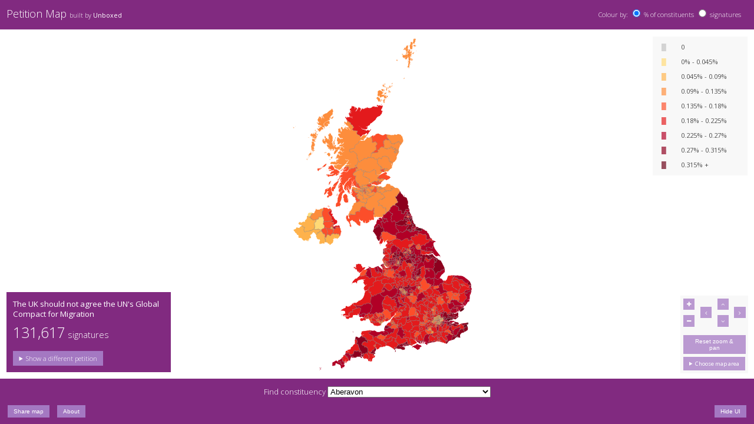

--- FILE ---
content_type: text/html; charset=utf-8
request_url: https://petitionmap.unboxedconsulting.com/?petition=232698
body_size: 2575
content:
<!DOCTYPE html>
<html lang="en-gb">
    <head>
        <meta charset="utf-8">
        <meta http-equiv="X-UA-Compatible" content="IE=Edge,chrome=1">
        <link rel="stylesheet" type="text/css" href="css/main.css">
        <link rel="stylesheet" type="text/css" href="css/map.css">
        <link rel="stylesheet" type="text/css" href="css/party_colours.css">
        <link rel="stylesheet" href="https://maxcdn.bootstrapcdn.com/font-awesome/4.4.0/css/font-awesome.min.css">
        <link rel="stylesheet" href="plugins/vex/css/vex.css" />
        <link rel="stylesheet" href="plugins/vex/css/vex-theme-plain.css" />

        <meta name="viewport" content="width=device-width, initial-scale=1, user-scalable=no">

        <meta property="og:type"          content="website" />
        <meta property="og:title"         content="Petition Map (by Unboxed)" />
        <meta property="og:description"   content="Visualise UK Government Petitions" />
        <meta property="og:image"         content="http://petitionmap.unboxedconsulting.com/images/petitionmap_meta.png" />

        <!-- Google Analytics -->
        <script async src='//www.google-analytics.com/analytics.js'></script>
        <script>
            window.ga=window.ga||function(){(ga.q=ga.q||[]).push(arguments)};ga.l=+new Date;
            ga('create', 'UA-67786153-1', 'auto');
            ga('send', 'pageview');
        </script>
        <!-- End Google Analytics -->
        <title>Petition Map - built by Unboxed</title>
    </head>

    <body>
        <div id="support" hidden>
        </div>

        <header>
          <h1>Petition Map <span class="built-by">built by <a href="http://unboxed.co/">Unboxed</a></span></h1>
          <form class="weighted-options" action="">
            Colour by:
            <input type="radio" name="weighted" value="percentage" id="percentage" checked>
            <label for="percentage">% of constituents</label>
            <input type="radio" name="weighted" value="raw" id="raw">
            <label for="raw">signatures</label>
          </form>
        </header>

        <footer>
          <div class="footer-item">
            <label for="constituency">Find constituency</label>
            <select name="constituency" id="constituency"></select>
          </div>
          <button class="flat_button share-button">Share map</button>
          <button class="flat_button about-button">About</button>
          <button class="flat_button hide-ui">Hide UI</button>
        </footer>

        <main>
            <section id="constituency_info">
            </section>
            <section id="petition_info" hidden>
              <div class="petition-details"></div>

              <details class="petition-choice">
                <summary class="flat_button">Show a different petition</summary>
                <div>
                  <div class="choice-row">
                    <label for="petition_url">Enter a petition url</label>
                    <input type="text" id="petition_url" placeholder="https://petitions.parliament.uk/petitions/105991">
                    <button class="flat_button" type="button" id="petition_button">and show it</button>
                  </div>

                  <p class="choice-row">Or</p>

                  <div class="choice-row">
                    <label for="petition_dropdown" id="select_text">Choose a popular Petition</label>
                    <select name="petition" id="petition_dropdown"></select>
                  </div>
                </div>
              </details>
            </section>
            <section id="key" hidden>
                <table>
                    <tr>
                        <td class="c0">&#9608;</td>
                        <td>0</td>
                    </tr>
                    <tr>
                        <td class="c1">&#9608;</td>
                        <td id="t1"></td>
                    </tr>
                    <tr>
                        <td class="c2">&#9608;</td>
                        <td id="t2"></td>
                    </tr>
                    <tr>
                        <td class="c3">&#9608;</td>
                        <td id="t3"></td>
                    </tr>
                    <tr>
                        <td class="c4">&#9608;</td>
                        <td id="t4"></td>
                    </tr>
                    <tr>
                        <td class="c5">&#9608;</td>
                        <td id="t5"></td>
                    </tr>
                    <tr>
                        <td class="c6">&#9608;</td>
                        <td id="t6"></td>
                    </tr>
                    <tr>
                        <td class="c7">&#9608;</td>
                        <td id="t7"></td>
                    </tr>
                    <tr>
                        <td class="c8">&#9608;</td>
                        <td id="t8"></td>
                    </tr>
                </table>
            </section>
            <section id="controls">
              <div class="controls-row">
                <div class="controls-col">
                  <button class="flat_button zoom" id="zoom_in" tabindex="1" title="zoom map in"><i class="fa fa-plus"></i></button>
                  <button class="flat_button zoom" id="zoom_out"  tabindex="2" title="zoom map out"><i class="fa fa-minus"></i></button>
                </div>
                <div class="controls-col">
                  <button class="flat_button pan row-span" id="pan_west" tabindex="3" title="pan map west"><i class="fa fa-angle-left"></i></button>
                </div>
                <div class="controls-col">
                  <button class="flat_button pan" id="pan_north" tabindex="4" title="pan map north"><i class="fa fa-angle-up"></i></button>
                  <button class="flat_button pan" id="pan_south" tabindex="5" title="pan map south"><i class="fa fa-angle-down"></i></button>
                </div>
                <div class="controls-col">
                  <button class="flat_button pan row-span" id="pan_east" tabindex="6" title="pan map east"><i class="fa fa-angle-right"></i></button>
                </div>
              </div>
              <div class="controls-row">
                <button class="flat_button row" id="reset" tabindex="7" title="Reset map zoom &amp; pan">Reset zoom &amp; pan</button>
              </div>
              <div class="controls-row">
                <details>
                  <summary class="flat_button" tabindex="8" title="Choose map area">Choose map area</summary>
                  <div>
                    <label class="inline" title="Show full United Kingdom map"><input type="radio" name="area" value="uk" checked tabindex="9">United Kingdom</label>
                    <label class="inline" title="Show only England map"><input type="radio" name="area" value="eng" tabindex="9">England</label>
                    <label class="inline" title="Show only Scotland map"><input type="radio" name="area" value="sco" tabindex="9">Scotland</label>
                    <label class="inline" title="Show only Wales map"><input type="radio" name="area" value="wal" tabindex="9">Wales</label>
                    <label class="inline" title="Show only Northern Ireland map"><input type="radio" name="area" value="ni" tabindex="9">Northern Ireland</label>
                    <label class="inline" title="Show only London map"><input type="radio" name="area" value="lon" tabindex="9">London</label>
                  </div>
                </details>
              </div>
            </section>
            <section id="map">
                <div id="spinner_area">
                </div>
            </section>
        </main>

        <script src="//cdnjs.cloudflare.com/ajax/libs/d3/3.4.11/d3.min.js"></script>
        <script src="//cdnjs.cloudflare.com/ajax/libs/topojson/1.1.0/topojson.min.js"></script>
        <script src="//code.jquery.com/jquery-1.11.3.min.js"></script>
        <script src="//code.jquery.com/jquery-migrate-1.2.1.min.js"></script>
        <script src="plugins/collapse/jquery.collapse.js"></script>
        <script src="plugins/spin/spin.min.js"></script>
        <script src="plugins/vex/js/vex.combined.min.js"></script>
        <script>vex.defaultOptions.className = 'vex-theme-plain';</script>
        <script src="plugins/details/details.polyfill.js"></script>

        <!--[if lt IE 9]>
          <script src="plugins/html5shiv/html5shiv.js"></script>
          <script src="plugins/html5shiv/html5shiv-printshiv.js"></script>
        <![endif]-->

        <script src="js/map.js"></script>
        <script src="js/form.js"></script>
        <script src="js/share.js"></script>
    </body>

    <section id="share-modal" hidden>
      <div class="share-panel">
        <label for="petition-link"><h2>Link</h2></label>
        <input type="text" name="petition-link" />
        <h2>Social</h2>
        <button class="flat_button twitter" alt="Tweet this page">Tweet <i class="fa fa-twitter"></i></button>
        <button class="flat_button facebook" alt="Share on Facebook">Facebook <i class="fa fa-facebook"></i></button>
      </div>
    </section>

    <section id="about-modal" hidden>
      <div class="about-panel">
        <h1>Petition Map <span class="built-by">built by <a href="http://unboxed.co/">Unboxed</a></span></h1>

        <div class="help">
          <h2>I can't find a petition in the drop down list!</h2>
          <p>You can generate a heatmap for any petition by copying its url from the <a href="https://petition.parliament.uk/">UK Government and Parliament site</a> and pasting it into the entry box in the "Show a different petition" section to the bottom right of the map.</p>
        </div>

        <div class="licence">
          <p>
              <a href="https://github.com/martinjc/UK-GeoJson">GeoJSON and TopoJSON UK Boundary Data</a>
              by Martin Chorley is licensed under a Creative Commons Attribution 4.0 International License.
          </p>
          <p>
              Contains Ordnance Survey, Office of National Statistics and National Records Scotland data © Crown copyright and database right [2017]. Ordnance Survey data covered by OS OpenData Licence.
          </p>
          <p>
              Contains LPS Intellectual Property Crown copyright and database right [2015]. This information is licensed under the terms of the Open Government Licence.
          </p>
          <p>
              The estimated (mid-2019) population data for each constituency is sourced from the
              <a href="https://www.nisra.gov.uk/publications/2019-mid-year-population-estimates-northern-ireland">Northern Ireland Statistics and Research Agency</a>, the <a href="https://www.nrscotland.gov.uk/statistics-and-data/statistics/statistics-by-theme/population/population-estimates/2011-based-special-area-population-estimates/ukpc-population-estimates">National Records of Scotland</a>, and the <a href="https://www.ons.gov.uk/peoplepopulationandcommunity/populationandmigration/populationestimates/datasets/parliamentaryconstituencymidyearpopulationestimates">Office for National Statistics</a>.
          </p>
        </div>
      </div>
    </section>

</html>


--- FILE ---
content_type: text/css; charset=utf-8
request_url: https://petitionmap.unboxedconsulting.com/css/main.css
body_size: 1139
content:
@import url(https://fonts.googleapis.com/css?family=Open+Sans:400,300,600);


/* General */


body {
  font-family: 'Open Sans', sans-serif;
  background-color: white;
  font-weight: 300;
  margin: 0em;
}

h1 {
  margin: 0 0 20px;
  font-weight: 300;
  color: white;
  font-size: 2.5em;
}

p, table {
  margin: 0px;
}

a {
  color: white;
  font-weight: 400;
  text-decoration: none;
}

table {
  width: 100%;
  border-collapse: collapse;
}

th, td {
  text-align: left;
  padding: 5px 10px;
}

main {
  width: 100%;
  position: absolute;
  top: 3.15em; /* header height: 2.5em + 2em * 0.7 */
  bottom: 4.8em; /* footer height: 4em + 2em * 0.8 */
  color: white;
}

@media (max-width: 480px) {
  main {
    top: 3.5em;
  }
}

#petition_info {
  position: absolute;
  background-color: #812A80;
  bottom: 1em;
  left: 1em;
  font-size: 0.7em;
  max-width: 20%;
  padding: 1em;
}

@media (max-width: 480px) {
  #petition_info {
    font-size: 0.3em;
    max-width: 25%;
  }
}

#constituency_info > * {
  margin-bottom: 0.5em;
}
#constituency_info *:last-child {
  margin-bottom: 0em;
}
#constituency_info h2 {
  font-size: 1.2em;
  font-weight: 400;
  margin-top: 0em;
}

#petition_info .petition-details > * {
  margin-bottom: 0.5em;
}
#petition_info .petition-details h2 {
  font-size: 1.2em;
  font-weight: 400;
  margin-top: 0em;
  line-height: 1.3em;
}
.signatures_count {
  font-size: 1.3em;
  padding-bottom: 0.5em;
}
.signatures_count .data {
  font-weight: 300;
  font-size: 1.7em;
}

#petition_info .petition-choice .choice-row {
  margin-top: 1em;
}
#petition_info .petition-choice label {
  display: block;
  margin-bottom: 0.5em;
}
#petition_info .petition-choice input[type=text] {
  width: 92%;
  padding: 4%;
  border-width: 0px;
}

#petition_info .petition-choice select {
  width: 100%;
}
#petition_info .petition-choice button {
  width: 100%;
}

#constituency_info {
  position: absolute;
  display: none;
  background-color: #812A80;
  top: 1em;
  left: 1em;
  width: 18%;
  font-size: 0.7em;
  padding: 1em;
}

@media (max-width: 480px) {
  #constituency_info {
    width: 30%;
    font-size: 0.3em;
  }
}

#key {
  width: 100%;
  position: absolute;
  color: black;
  font-weight: 400;
  background-color: #f6f6f6;
  opacity: 0.75;
  top: 1em;
  right: 1em;
  max-width: 150px;
  padding: 0.5em;
  font-size: 0.7em;
}

@media (max-width: 480px) {
  #key {
    font-size: 0.3em;
    max-width: 120px;
    padding: 2px;
  }
}

#spinner_area {
  position: fixed;
  top: 50%;
  left: 61%;
}

@media (max-width: 720px) {
  #spinner_area {
    left: 50%;
  }
}


/* Buttons */


.flat_button {
  background-color: #a478c2;
  display: inline-block;
  cursor: pointer;
  color: white;
  font-size: 1em;
  padding: 5px 10px;
  text-decoration: none;
  border: 0;
  outline: none;
}

.flat_button:hover {
  background-color: #c29fd1;
}

.twitter {
  background-color: #00aced;
}

.twitter:hover {
  opacity: 0.5;
}

.facebook {
  background-color: #3b5998;
}

.facebook:hover {
  opacity: 0.5;
}

#spinner_area {
  position: fixed;
  top: 50%;
  left: 50%;
}

header {
  position: fixed;
  top: 0px;
  left: 0px;
  width: 100%;
  background-color: #812A80;
  color: white;
  font-weight: 300;
  padding: 1em;
  overflow: auto;
  font-size: 0.7em;
  height: 2.5em;
}

@media (max-width: 480px) {
  header {
    height: 3em;
  }
}

header h1 {
  font-size: 1.6em;
  margin-bottom: 0em;
}

h1 .built-by {
  display: inline-block;
  font-size: 0.6em;
}

@media (max-width: 480px) {
  h1 .built-by {
    display: block;
    font-size: 0.4em;
  }
}
h1 .built-by a {
  font-weight: 600px;
}

.weighted-options {
  float: right;
  margin-top: -2em;
  margin-right: 3em;
}

@media (max-width: 480px) {
  .weighted-options {
    font-size: 0.5em;
    position: relative;
    bottom: 5px;
  }

  .weighted-options input {
    position: relative;
    top: 3px;
  }
}

footer {
  position: fixed;
  bottom: 0px;
  left: 0px;
  width: 100%;
  background-color: #812A80;
  color: white;
  font-weight: 300;
  text-align: center;
  padding-top: 1em;
  padding-bottom: 1em;
  font-size: 0.8em;
  height: 4em;
}

.footer-item {
  padding-bottom: 1em;
}

.about-modal {
  background-color: #812A80;
}

.about-panel {
  background-color: #812A80;
  color: white;
  left: 2em;
  right: 2em;
  padding: 1em;
}

.about-panel div {
  margin-bottom: 2em;
}

.about-panel .help {
  font-size: 0.7em;
  line-height: 1.6em;
}

.about-panel .licence {
  border-top: 1px solid #c29fd1;
  padding-top: 2em;
  font-size: 0.6em;
  line-height: 1.6em;
}

.about-panel .licence a {
  color: #c29fd1;
}

.about-panel .licence a:hover {
  color: white;
}

.about-panel .licence p {
  margin-bottom: 1em;
}

.about-panel h1 {
  font-size: 1.5em;
}

.about-panel h2 {
  font-size: 1em;
  text-decoration: underline;
  font-weight: 400;
}

.about-panel .built-by {
  display: inline-block;
}

footer .hide-ui {
  font-size: 0.8em;
  float: right;
  margin-right: 1.25em;
}

footer .share-button {
  font-size: 0.8em;
  float: left;
  margin-left: 1.25em;
}

footer .about-button {
  font-size: 0.8em;
  float: left;
  margin-left: 1.25em;
}

#support {
  background-color: #812A80;
  position: fixed;
  width: 200%;
  height: 200%;
  top: 0px;
  left: 0px;
  z-index: 1000;
}


/* Share Modal */

.share-panel h2 {
  margin-top: 0em;
  font-size: 1em;
  margin-bottom: 0.5em;
  font-weight: 400;
  color: white;
}

.share-panel input[name=petition-link] {
  font-size: 1em;
  width: 100%;
  margin-bottom: 1em;
}

/* Map Controls */

#controls {
  position: absolute;
  color: black;
  font-weight: 400;
  background-color: #f6f6f6;
  opacity: 0.75;
  bottom: 1em;
  right: 1em;
  width: 11em;
  padding: 0.5em;
  font-size: 0.6em;
}

@media (max-height: 480px) {
  #controls {
    font-size: 0.3em;
  }
}

@media (max-height: 360px) {
  #controls {
    display: none;
  }
}

#controls .controls-col {
  display: inline-block;
  width: 2em;
  height: 6em;
  float: left;
  margin-right: 1em;
}
#controls .controls-col:last-of-type {
  margin-right: 0em;
}
#controls .controls-col .flat_button {
  display: inline-block;
  width: 2em;
  height: 2em;
  padding: 0.5em;
  margin-bottom: 1em;
}
#controls .controls-col .flat_button.row-span {
  display: inline-block;
  width: 2em;
  height: 2em;
  padding: 0.5em;
  margin-top: 1.5em;
  margin-bottom: 1.5em;
}
#controls .controls-row {
  clear: both;
  overflow: auto;
  margin-bottom: 0.5em;
}
#controls .controls-row:last-of-type {
  margin-bottom: 0em;
}
#controls .controls-row label.inline {
  display: block;
}
#controls .controls-row .flat_button.row {
  width: 11em;
}


--- FILE ---
content_type: text/css; charset=utf-8
request_url: https://petitionmap.unboxedconsulting.com/css/map.css
body_size: -265
content:


/* Map */

.map-background {
  fill: #fff;
}

.area {
  fill: #C0C0C0;
  color: #C0C0C0;
  stroke: none;
}

.boundary {
  fill: none;
  stroke: #777;
  stroke-width: 0.5;
}

.selected_boundary {
  stroke: black;
  stroke-width: 1;
}

.c0 { fill: #C0C0C0; color: #C0C0C0; }
.c1 { fill: #fed976; color: #fed976; }
.c2 { fill: #feb24c; color: #feb24c; }
.c3 { fill: #fd8d3c; color: #fd8d3c; }
.c4 { fill: #fc4e2a; color: #fc4e2a; }
.c5 { fill: #e31a1c; color: #e31a1c; }
.c6 { fill: #b10026; color: #b10026; }
.c7 { fill: #8d001e; color: #8d001e; }
.c8 { fill: #6a0016; color: #6a0016; }


--- FILE ---
content_type: text/css; charset=utf-8
request_url: https://petitionmap.unboxedconsulting.com/css/party_colours.css
body_size: -240
content:
.Conservative {
  fill: #0087DC;
}
.GreenParty {
  fill: #6AB023;
}
.Independent {
  fill: #996699;
}
.Labour {
  fill: #DC241f;
}
.LabourCoop {
  fill: #CC0000;
}
.LiberalDemocrat {
  fill: #FDBB30;
}
.PlaidCymru {
  fill: #008142;
}
.ScottishNationalParty {
  fill: #FFFF00;
}
.Speaker {
  fill: #ffffff;
}
.UKIndependenceParty {
  fill: #70147A;
}
.DemocraticUnionistParty {
  fill: #D46A4C;
}
.SinnFin {
  fill: #008800;
}
.SocialDemocraticLabourParty {
  fill: #99FF66;
}
.UlsterUnionistParty {
  fill: #9999FF;
}
.ReformUK {
  fill: #00BED6;
}


--- FILE ---
content_type: text/css; charset=utf-8
request_url: https://petitionmap.unboxedconsulting.com/plugins/vex/css/vex-theme-plain.css
body_size: 891
content:
@keyframes vex-pulse {
  /* line 136, ../sass/_keyframes.sass */
  0% {
    -webkit-box-shadow: inset 0 0 0 300px transparent;
    -moz-box-shadow: inset 0 0 0 300px transparent;
    box-shadow: inset 0 0 0 300px transparent;
  }

  /* line 138, ../sass/_keyframes.sass */
  70% {
    -webkit-box-shadow: inset 0 0 0 300px rgba(255, 255, 255, 0.25);
    -moz-box-shadow: inset 0 0 0 300px rgba(255, 255, 255, 0.25);
    box-shadow: inset 0 0 0 300px rgba(255, 255, 255, 0.25);
  }

  /* line 140, ../sass/_keyframes.sass */
  100% {
    -webkit-box-shadow: inset 0 0 0 300px transparent;
    -moz-box-shadow: inset 0 0 0 300px transparent;
    box-shadow: inset 0 0 0 300px transparent;
  }
}

@-webkit-keyframes vex-pulse {
  /* line 136, ../sass/_keyframes.sass */
  0% {
    -webkit-box-shadow: inset 0 0 0 300px transparent;
    -moz-box-shadow: inset 0 0 0 300px transparent;
    box-shadow: inset 0 0 0 300px transparent;
  }

  /* line 138, ../sass/_keyframes.sass */
  70% {
    -webkit-box-shadow: inset 0 0 0 300px rgba(255, 255, 255, 0.25);
    -moz-box-shadow: inset 0 0 0 300px rgba(255, 255, 255, 0.25);
    box-shadow: inset 0 0 0 300px rgba(255, 255, 255, 0.25);
  }

  /* line 140, ../sass/_keyframes.sass */
  100% {
    -webkit-box-shadow: inset 0 0 0 300px transparent;
    -moz-box-shadow: inset 0 0 0 300px transparent;
    box-shadow: inset 0 0 0 300px transparent;
  }
}

@-moz-keyframes vex-pulse {
  /* line 136, ../sass/_keyframes.sass */
  0% {
    -webkit-box-shadow: inset 0 0 0 300px transparent;
    -moz-box-shadow: inset 0 0 0 300px transparent;
    box-shadow: inset 0 0 0 300px transparent;
  }

  /* line 138, ../sass/_keyframes.sass */
  70% {
    -webkit-box-shadow: inset 0 0 0 300px rgba(255, 255, 255, 0.25);
    -moz-box-shadow: inset 0 0 0 300px rgba(255, 255, 255, 0.25);
    box-shadow: inset 0 0 0 300px rgba(255, 255, 255, 0.25);
  }

  /* line 140, ../sass/_keyframes.sass */
  100% {
    -webkit-box-shadow: inset 0 0 0 300px transparent;
    -moz-box-shadow: inset 0 0 0 300px transparent;
    box-shadow: inset 0 0 0 300px transparent;
  }
}

@-ms-keyframes vex-pulse {
  /* line 136, ../sass/_keyframes.sass */
  0% {
    -webkit-box-shadow: inset 0 0 0 300px transparent;
    -moz-box-shadow: inset 0 0 0 300px transparent;
    box-shadow: inset 0 0 0 300px transparent;
  }

  /* line 138, ../sass/_keyframes.sass */
  70% {
    -webkit-box-shadow: inset 0 0 0 300px rgba(255, 255, 255, 0.25);
    -moz-box-shadow: inset 0 0 0 300px rgba(255, 255, 255, 0.25);
    box-shadow: inset 0 0 0 300px rgba(255, 255, 255, 0.25);
  }

  /* line 140, ../sass/_keyframes.sass */
  100% {
    -webkit-box-shadow: inset 0 0 0 300px transparent;
    -moz-box-shadow: inset 0 0 0 300px transparent;
    box-shadow: inset 0 0 0 300px transparent;
  }
}

@-o-keyframes vex-pulse {
  /* line 136, ../sass/_keyframes.sass */
  0% {
    -webkit-box-shadow: inset 0 0 0 300px transparent;
    -moz-box-shadow: inset 0 0 0 300px transparent;
    box-shadow: inset 0 0 0 300px transparent;
  }

  /* line 138, ../sass/_keyframes.sass */
  70% {
    -webkit-box-shadow: inset 0 0 0 300px rgba(255, 255, 255, 0.25);
    -moz-box-shadow: inset 0 0 0 300px rgba(255, 255, 255, 0.25);
    box-shadow: inset 0 0 0 300px rgba(255, 255, 255, 0.25);
  }

  /* line 140, ../sass/_keyframes.sass */
  100% {
    -webkit-box-shadow: inset 0 0 0 300px transparent;
    -moz-box-shadow: inset 0 0 0 300px transparent;
    box-shadow: inset 0 0 0 300px transparent;
  }
}

/* line 11, ../sass/vex-theme-plain.sass */
.vex.vex-theme-plain {
  padding-top: 160px;
  padding-bottom: 160px;
}
/* line 15, ../sass/vex-theme-plain.sass */
.vex.vex-theme-plain .vex-content {
  background: #812A80;
  color: #444444;
  padding: 1em;
  position: relative;
  margin: 0 auto;
  max-width: 100%;
  width: 450px;
  font-size: 1.1em;
  line-height: 1.5em;
}

@media (max-width: 480px) {
  .vex.vex-theme-plain .vex-content {
    height: 100vh;
    width: 100vw;
    position: fixed;
    top: 0;
  }
}
/* line 27, ../sass/vex-theme-plain.sass */
.vex.vex-theme-plain .vex-content h1, .vex.vex-theme-plain .vex-content h2, .vex.vex-theme-plain .vex-content h3, .vex.vex-theme-plain .vex-content h4, .vex.vex-theme-plain .vex-content h5, .vex.vex-theme-plain .vex-content h6, .vex.vex-theme-plain .vex-content p, .vex.vex-theme-plain .vex-content ul, .vex.vex-theme-plain .vex-content li {
  /*color: inherit;*/
}
/* line 30, ../sass/vex-theme-plain.sass */
.vex.vex-theme-plain .vex-close {
  position: absolute;
  top: 0;
  right: 0;
  cursor: pointer;
}
/* line 36, ../sass/vex-theme-plain.sass */
.vex.vex-theme-plain .vex-close:before {
  position: absolute;
  content: "\00D7";
  font-size: 26px;
  font-weight: normal;
  line-height: 31px;
  height: 30px;
  width: 30px;
  text-align: center;
  top: 3px;
  right: 3px;
  color: #bbbbbb;
  background: transparent;
}
/* line 50, ../sass/vex-theme-plain.sass */
.vex.vex-theme-plain .vex-close:hover:before, .vex.vex-theme-plain .vex-close:active:before {
  color: #777777;
  background: #e0e0e0;
}
/* line 56, ../sass/vex-theme-plain.sass */
.vex.vex-theme-plain .vex-dialog-form .vex-dialog-message {
  margin-bottom: 0.5em;
}
/* line 59, ../sass/vex-theme-plain.sass */
.vex.vex-theme-plain .vex-dialog-form .vex-dialog-input {
  margin-bottom: 1em;
}
/* line 62, ../sass/vex-theme-plain.sass */
.vex.vex-theme-plain .vex-dialog-form .vex-dialog-input textarea, .vex.vex-theme-plain .vex-dialog-form .vex-dialog-input input[type="date"], .vex.vex-theme-plain .vex-dialog-form .vex-dialog-input input[type="datetime"], .vex.vex-theme-plain .vex-dialog-form .vex-dialog-input input[type="datetime-local"], .vex.vex-theme-plain .vex-dialog-form .vex-dialog-input input[type="email"], .vex.vex-theme-plain .vex-dialog-form .vex-dialog-input input[type="month"], .vex.vex-theme-plain .vex-dialog-form .vex-dialog-input input[type="number"], .vex.vex-theme-plain .vex-dialog-form .vex-dialog-input input[type="password"], .vex.vex-theme-plain .vex-dialog-form .vex-dialog-input input[type="search"], .vex.vex-theme-plain .vex-dialog-form .vex-dialog-input input[type="tel"], .vex.vex-theme-plain .vex-dialog-form .vex-dialog-input input[type="text"], .vex.vex-theme-plain .vex-dialog-form .vex-dialog-input input[type="time"], .vex.vex-theme-plain .vex-dialog-form .vex-dialog-input input[type="url"], .vex.vex-theme-plain .vex-dialog-form .vex-dialog-input input[type="week"] {
  background: #f0f0f0;
  width: 100%;
  padding: 0.25em 0.67em;
  border: 0;
  font-family: inherit;
  font-weight: inherit;
  font-size: inherit;
  min-height: 2.5em;
  margin: 0 0 0.25em;
}
/* line 73, ../sass/vex-theme-plain.sass */
.vex.vex-theme-plain .vex-dialog-form .vex-dialog-input textarea:focus, .vex.vex-theme-plain .vex-dialog-form .vex-dialog-input input[type="date"]:focus, .vex.vex-theme-plain .vex-dialog-form .vex-dialog-input input[type="datetime"]:focus, .vex.vex-theme-plain .vex-dialog-form .vex-dialog-input input[type="datetime-local"]:focus, .vex.vex-theme-plain .vex-dialog-form .vex-dialog-input input[type="email"]:focus, .vex.vex-theme-plain .vex-dialog-form .vex-dialog-input input[type="month"]:focus, .vex.vex-theme-plain .vex-dialog-form .vex-dialog-input input[type="number"]:focus, .vex.vex-theme-plain .vex-dialog-form .vex-dialog-input input[type="password"]:focus, .vex.vex-theme-plain .vex-dialog-form .vex-dialog-input input[type="search"]:focus, .vex.vex-theme-plain .vex-dialog-form .vex-dialog-input input[type="tel"]:focus, .vex.vex-theme-plain .vex-dialog-form .vex-dialog-input input[type="text"]:focus, .vex.vex-theme-plain .vex-dialog-form .vex-dialog-input input[type="time"]:focus, .vex.vex-theme-plain .vex-dialog-form .vex-dialog-input input[type="url"]:focus, .vex.vex-theme-plain .vex-dialog-form .vex-dialog-input input[type="week"]:focus {
  -webkit-box-shadow: inset 0 0 0 2px rgba(0, 0, 0, 0.2);
  -moz-box-shadow: inset 0 0 0 2px rgba(0, 0, 0, 0.2);
  box-shadow: inset 0 0 0 2px rgba(0, 0, 0, 0.2);
  outline: none;
}
/* line 77, ../sass/vex-theme-plain.sass */
.vex.vex-theme-plain .vex-dialog-form .vex-dialog-buttons {
  *zoom: 1;
}
/* line 38, ../../../../../.rvm/gems/ruby-1.9.3-p194/gems/compass-0.12.2/frameworks/compass/stylesheets/compass/utilities/general/_clearfix.scss */
.vex.vex-theme-plain .vex-dialog-form .vex-dialog-buttons:after {
  content: "";
  display: table;
  clear: both;
}
/* line 80, ../sass/vex-theme-plain.sass */
.vex.vex-theme-plain .vex-dialog-button {
  -webkit-border-radius: 0;
  -moz-border-radius: 0;
  -ms-border-radius: 0;
  -o-border-radius: 0;
  border-radius: 0;
  border: 0;
  float: right;
  margin: 0 0 0 0.5em;
  font-family: inherit;
  text-transform: uppercase;
  letter-spacing: 0.1em;
  font-size: 0.8em;
  line-height: 1em;
  padding: 0.75em 2em;
}
/* line 92, ../sass/vex-theme-plain.sass */
.vex.vex-theme-plain .vex-dialog-button.vex-last {
  margin-left: 0;
}
/* line 95, ../sass/vex-theme-plain.sass */
.vex.vex-theme-plain .vex-dialog-button:focus {
  animation: vex-pulse 1.1s infinite;
  -webkit-animation: vex-pulse 1.1s infinite;
  -moz-animation: vex-pulse 1.1s infinite;
  -ms-animation: vex-pulse 1.1s infinite;
  -o-animation: vex-pulse 1.1s infinite;
  -webkit-backface-visibility: hidden;
  outline: none;
}
@media (max-width: 568px) {
  /* line 95, ../sass/vex-theme-plain.sass */
  .vex.vex-theme-plain .vex-dialog-button:focus {
    animation: none;
    -webkit-animation: none;
    -moz-animation: none;
    -ms-animation: none;
    -o-animation: none;
    -webkit-backface-visibility: hidden;
  }
}
/* line 104, ../sass/vex-theme-plain.sass */
.vex.vex-theme-plain .vex-dialog-button.vex-dialog-button-primary {
  background: #812A80;
  color: white;
}
/* line 108, ../sass/vex-theme-plain.sass */
.vex.vex-theme-plain .vex-dialog-button.vex-dialog-button-secondary {
  background: #e0e0e0;
  color: #777777;
}

/* line 112, ../sass/vex-theme-plain.sass */
.vex-loading-spinner.vex-theme-plain {
  height: 2.5em;
  width: 2.5em;
}


--- FILE ---
content_type: text/plain
request_url: https://www.google-analytics.com/j/collect?v=1&_v=j102&a=331800256&t=pageview&_s=1&dl=https%3A%2F%2Fpetitionmap.unboxedconsulting.com%2F%3Fpetition%3D232698&ul=en-us%40posix&sr=1280x720&vp=1280x720&_u=KEBAAEABEAAAACAAI~&jid=1433366396&gjid=1676521802&cid=54231235.1766403442&tid=UA-67786153-1&_gid=1894241956.1766403442&_r=1&_slc=1&z=1587854218
body_size: -456
content:
2,cG-ECDEQ5F466

--- FILE ---
content_type: application/javascript; charset=utf-8
request_url: https://petitionmap.unboxedconsulting.com/js/map.js
body_size: 2590
content:
(function($, d3, PetitionMap) {
  PetitionMap.type = PetitionMap.type || 'petition';
  PetitionMap.period = PetitionMap.period || 'current';
  PetitionMap.current_petition = PetitionMap.current_petition || undefined;
  PetitionMap.mp_data = PetitionMap.mp_data || undefined;
  PetitionMap.population_data = PetitionMap.population_data || undefined;
  PetitionMap.current_area = PetitionMap.current_area || undefined;
  PetitionMap.signature_buckets = PetitionMap.signature_buckets || undefined;
  PetitionMap.weighted_current_petition = PetitionMap.weighted_current_petition || undefined;
  PetitionMap.is_weighted = PetitionMap.is_weighted || true;

  var width, height;

  var projection, svg, path, g;
  var boundaries, units;

  // Zoom variables
  var zoom = d3.behavior.zoom().scaleExtent([1, 8]).on("zoom", applyZoomAndPan);
  var translate_saved = [0, 0];
  var scale_saved = 1;

  var active = d3.select(null);

  // Party colour class names
  var parties = [
      "Conservative",
      "GreenParty",
      "Independent",
      "Labour",
      "LabourCoop",
      "LiberalDemocrat",
      "PlaidCymru",
      "ScottishNationalParty",
      "Speaker",
      "UKIndependenceParty",
      "DemocraticUnionistParty",
      "SinnFin",
      "SocialDemocraticLabourParty",
      "UlsterUnionistParty",
      "ReformUK"
  ];

  computeSize();
  init(width, height);

  // Compute size for map
  function computeSize() {
    width = parseInt(d3.select("#map").style("width"));
    height = $('main').innerHeight();
  }

  // Initialise map
  function init(width, height) {
    // a UK centric projection inspired by http://bost.ocks.org/mike/map/
    projection = d3.geo.albers()
      .center([0, 55.4])
      .rotate([3.4, 0])
      .parallels([50, 60])
      .scale(5000)
      .translate([width / 2, height / 2]);

    path = d3.geo.path()
      .projection(projection);

    svg = d3.select("#map").append("svg")
      .attr("width", width)
      .attr("height", height)
      .append("g")
      .call(zoom)
      .on("click", stopped, true);

    g = svg.append("g");
  }

  // Draw map on SVG element
  function draw(boundaries) {
    if (PetitionMap.current_area === "uk") {
      projection.center([0, 55.4]);
    } else if (PetitionMap.current_area === "eng") {
      projection.center([1.4, 52.9]);
    } else if (PetitionMap.current_area === "sco") {
      projection.center([-1.2, 57.7]);
    } else if (PetitionMap.current_area === "wal") {
      projection.center([-0.7, 52.4]);
    } else if (PetitionMap.current_area === "ni") {
      projection.center([-3.4, 54.65]);
    } else if (PetitionMap.current_area === "lon") {
      projection.center([3.28, 51.49]);
    }

    var bounds = path.bounds(topojson.feature(boundaries, boundaries.objects[units]));
    var horizontalScale = width / (bounds[1][0] - bounds[0][0]);
    var verticalScale = height / (bounds[1][1] - bounds[0][1]);
    var scale = Math.min(horizontalScale, verticalScale) * 5000 * 0.95;

    projection.scale(scale);

    // So that we can pan and zoom with the mouse while focused outside of the map (in the
    // sea) we create a rectangle object covering the whole area so there is _something_ under
    // the cursor which will trigger the event listener.
    g.append("rect")
      .attr("class", "map-background")
      .attr("x", -width)
      .attr("y", -height)
      .attr("width", width * 3)
      .attr("height", height * 3);

    // Add an area for each feature in the topoJSON (constituency)
    g.selectAll(".area")
      .data(topojson.feature(boundaries, boundaries.objects[units]).features)
      .enter().append("path")
      .attr("class", "area")
      .attr("id", function(d) {return d.id})
      .attr("d", path)
      .attr('vector-effect', 'non-scaling-stroke')
      .on("mouseenter", function(constituency){ $(window).trigger('petitionmap:constituency-on', constituency); })
      .on("mouseleave", function(constituency){ $(window).trigger('petitionmap:constituency-off', constituency); });

    // Add a boundary between areas
    g.append("path")
      .datum(topojson.mesh(boundaries, boundaries.objects[units], function(a, b){ return a !== b }))
      .attr('d', path)
      .attr('class', 'boundary')
      .attr('vector-effect', 'non-scaling-stroke');
  }


  ////////////////////////////////////////////////////////////////////////


  // Redraw the map - remove map completely and start from scratch
  function redraw() {
    computeSize();

    d3.select("svg").remove();

    init(width, height);
    draw(boundaries);
    recolourMap();
    applyZoomAndPan();
  }

  // Loads data from the given file and redraws and recolours the map
  function loadMapData(filename, new_units) {
    units = new_units;

    return $.getJSON(filename)
      .done(function(data) {
        boundaries = data;
        redraw();
      })
      .fail(function(error) {
        console.error(error);
      });
  }

  // Recolour the map for a given petition
  function recolourMap() {
    colourConstituencies(PetitionMap.signature_buckets);
  }

  function colourConstituencies(heatmap) {
    var constituencies = PetitionMap.weighted_current_petition;

    d3.selectAll(".coloured").attr("class", "area");
    $.each(constituencies, function (index, item) {
      var id, index;
      id = "#" + index;
      index = heatmap.bucketFor(item);
      var colour_class = "c" + index + " coloured";
      d3.select(id).attr("class", colour_class);
    });
  }


  ////////////////////////////////////////////////////////////////////////


  // Show constituency info and party colours on select
  // (hover on desktop or click on mobile)
  function highlightConstituencyOnMap(_event, constituency) {
    var mpForConstituency = PetitionMap.mp_data[constituency.id],
      party_class = stripWhitespace(mpForConstituency.party);
    deselectPartyColours();
    d3.select("#" + constituency.id).classed(party_class, true);
    d3.select("#" + constituency.id).classed("selected_boundary", true);
  }

  // Remove classes from other constituencies on deselect
  function dehighlightConstituencyOnMap(_event, constituency) {
    // var party_class = stripWhitespace(PetitionMap.mp_data[constituency.id].party);
    // d3.select("#" + constituency.id).classed(party_class, false);
    // d3.select("#" + constituency.id).classed("selected_boundary", false);
  }

  // Removes all other party colour classes from constituencies
  function deselectPartyColours() {
    $.each(parties, function (index, item) {
      d3.selectAll(".area").classed(item, false);
      d3.selectAll(".coloured").classed(item, false);
    });
    d3.selectAll(".selected_boundary").classed("selected_boundary", false);
  }

  ////////////////////////////////////////////////////////////////////////


  // Strips whitespace from a string
  function stripWhitespace(string) {
    return (string || "").replace(/[^a-zA-Z]/g, '');
  }


  ////////////////////////////////////////////////////////////////////////


  // Zoom and pan transition
  function interpolateZoomAndPan(translate, scale) {
    translate_saved = translate;
    scale_saved = scale;
    var self = this;
    return d3.transition().duration(350).tween("zoom", function () {
      var iTranslate = d3.interpolate(zoom.translate(), translate),
          iScale = d3.interpolate(zoom.scale(), scale);
      return function (t) {
        zoom
          .scale(iScale(t))
          .translate(iTranslate(t));
        applyZoomAndPan();
      };
    });
  }

  // Zoom in and out based on plus or minus button
  function zoomButton() {
    var clicked = d3.event.target,
      direction = 1,
      factor = 0.2,
      target_zoom = 1,
      center = [width / 2, height / 2],
      extent = zoom.scaleExtent(),
      translate = zoom.translate(),
      translate0 = [],
      l = [],
      view = {x: translate[0], y: translate[1], k: zoom.scale()};

    d3.event.preventDefault();
    direction = (this.id === 'zoom_in') ? 1 : -1;
    target_zoom = zoom.scale() * (1 + factor * direction);

    if (target_zoom < extent[0] || target_zoom > extent[1]) { return false; }

    translate0 = [(center[0] - view.x) / view.k, (center[1] - view.y) / view.k];
    view.k = target_zoom;
    l = [translate0[0] * view.k + view.x, translate0[1] * view.k + view.y];

    view.x += center[0] - l[0];
    view.y += center[1] - l[1];

    interpolateZoomAndPan([view.x, view.y], view.k);
  }

  function applyZoomAndPan() {
    g.attr("transform", "translate(" + zoom.translate() + ")scale(" + zoom.scale() + ")");
  }

  function stopped() {
    if (d3.event.defaultPrevented) d3.event.stopPropagation();
  }

  // Reset scale and translation
  function resetMapState() {
    active.classed("active", false);
    active = d3.select(null);

    svg.transition()
      .call(zoom.translate([0, 0]).scale(1).event);

    translate_saved = [0, 0];
    scale_saved = 1;
  }

  // Pan around based on N, E, S, W buttons
  function panButton() {
    var clicked = d3.event.target,
      offsetX = 0,
      offsetY = 0,
      center = [width / 2, height / 2],
      translate = zoom.translate(),
      translate0 = [],
      l = [],
      view = {x: translate[0], y: translate[1], k: zoom.scale()};

    d3.event.preventDefault();
    if (this.id == 'pan_west') {
      offsetX -= 50;
    } else if (this.id === 'pan_north') {
      offsetY -= 50;
    } else if (this.id === 'pan_south') {
      offsetY += 50;
    } else if (this.id === 'pan_east') {
      offsetX += 50;
    }

    translate0 = [(center[0] - view.x) / view.k, (center[1] - view.y) / view.k];
    l = [translate0[0] * view.k + view.x + offsetX, translate0[1] * view.k + view.y + offsetY];

    view.x += center[0] - l[0];
    view.y += center[1] - l[1];

    interpolateZoomAndPan([view.x, view.y], view.k);
  }

  ////////////////////////////////////////////////////////////////////////

  // React to constituency highlight events
  $(window).on('petitionmap:constituency-off', dehighlightConstituencyOnMap);
  $(window).on('petitionmap:constituency-on', highlightConstituencyOnMap);

  // when the window is resized, redraw the map
  $(window).on('resize', redraw);

  // Zoom the map using the scroll wheel
  $(window).on('wheel', function() { return false; });

  // Button to reset zoom
  $("#reset").on('click', resetMapState);

  // Buttons to zoom in and out
  d3.selectAll('.zoom').on('click', zoomButton);

  // Buttons to pan around
  d3.selectAll('.pan').on('click', panButton);

  PetitionMap.loadMapData = loadMapData;
  PetitionMap.resetMapState = resetMapState;

})(window.jQuery, window.d3, window.PetitionMap = window.PetitionMap || {});


--- FILE ---
content_type: application/javascript; charset=utf-8
request_url: https://petitionmap.unboxedconsulting.com/js/form.js
body_size: 4275
content:
(function($, PetitionMap) {
  PetitionMap.type = PetitionMap.type || 'petition';
  PetitionMap.period = PetitionMap.period || 'current';
  PetitionMap.current_petition = PetitionMap.current_petition || undefined;
  PetitionMap.mp_data = PetitionMap.mp_data || undefined;
  PetitionMap.population_data = PetitionMap.population_data || undefined;
  PetitionMap.current_area = PetitionMap.current_area || undefined;
  PetitionMap.signature_buckets = PetitionMap.signature_buckets || undefined;
  PetitionMap.weighted_current_petition = PetitionMap.weighted_current_petition || undefined;
  PetitionMap.is_weighted = PetitionMap.is_weighted || true;

  var ui_hidden = false,
    baseUrl = 'https://petition.parliament.uk',
    spinnerOpts = { // Options for loading spinner
      lines: 13,
      length: 28,
      width: 14,
      radius: 42,
      scale: 0.5,
      corners: 1,
      color: '#000',
      opacity: 0.25,
      rotate: 0,
      direction: 1,
      speed: 1,
      trail: 60,
      fps: 20,
      zIndex: 2e9,
      className: 'spinner',
      top: '50%',
      left: '50%',
      shadow: false,
      hwaccel: false
    },
    // Start spinner and attach to target
    target = document.getElementById('spinner_area'),
    spinner = new Spinner(spinnerOpts).spin(target);

  function populatePetitionDropdown() {
    return $.getJSON(baseUrl + '/petitions.json?state=open')
      .then(function (data) {
        if (data.data.length == 0) {
          // No open petitions means parliament is dissolved or the committee is waiting
          // to be reconstituted after a general election so load the closed petitions
          return $.getJSON(baseUrl + '/petitions.json?state=closed');
        } else {
          return data;
        }
      })
      .done(function (data) {
        var petitions = data.data;
        $.each(petitions, function (index, item) {
            var dropdown_text = item.attributes.action;
            $('#petition_dropdown').append(
                $('<option></option>').val(item.id).html(dropdown_text)
            );
        });
      });
  };

  // On start load the petition data
  $(document).ready(function() {
    $.when(populatePetitionDropdown()).then(function() {
      preparePetitionAndView();
    });
  });

  // Setup petition ui and map based on initial url params
  function preparePetitionAndView() {
    var variables = getURLVariables(),
        area,
        petition_id;

    if (variables.petition !== undefined) {
      petition_id = variables.petition;
    } else {
      petition_id = $('#petition_dropdown').val();
    }

    area = 'uk';
    if (variables.area !== undefined) {
      if (possibleAreas().indexOf(variables.area) !== -1) {
        area = variables.area;
      }
    }

    PetitionMap.current_area = area;
    $('input[name=area][value=' + area + ']').prop('checked',true);
    $('#petition_dropdown option[value=' + petition_id + ']').prop('selected', true);
    return loadPetition(petition_id, false);
  }

  function possibleAreas() {
    var possibleAreas = []
    $.each($('input[name=area]'), function(idx, elem) { possibleAreas[idx] = $(elem).attr('value'); });
    return possibleAreas;
  }

  // Extracts variables from url
  function getURLVariables() {
    var variables = {},
      keyValuePairs = window.location.search.substring(1).split('&');

    if (keyValuePairs == '') return {};
    for (var i = 0; i < keyValuePairs.length; ++i) {
      var keyValuePair = keyValuePairs[i].split('=', 2);
      if (keyValuePair.length == 1)
        variables[keyValuePair[0]] = '';
      else
        variables[keyValuePair[0]] = decodeURIComponent(keyValuePair[1].replace(/\+/g, ' '));
    }
    return variables;
  };

  // Loads MP JSON data and fills constituency dropdown
  function loadMPData() {
    return $.getJSON(baseUrl + '/parliaments/' + PetitionMap.period + '/constituencies.json')
      .done(function (data) {
        PetitionMap.mp_data = data;
        var sorted_mp_data = []
        for (a in data) {
          sorted_mp_data.push({id: a, text: data[a].constituency})
        };
        sorted_mp_data.sort(function(a, b) {
          return a.text.localeCompare(b.text);
        }),
        $.each(sorted_mp_data, function (_idx, item) {
          $('#constituency').append(
              $('<option></option>').val(item.id).html(item.text)
          );
        });
      });
  }

  // Load population JSON data
  function loadPopulationData() {
    return $.getJSON('json/mps/' + PetitionMap.period + '/population_ons.json')
      .done(function (data) {
        PetitionMap.population_data = data;
      });
  }

  function convertDataToSimplifiedFormat(current_petition) {
    var signatures = current_petition.data.attributes.signatures_by_constituency;
    var converted_data = {};
    for (i = 0; i < signatures.length; i++) {
        var ons_code = signatures[i].ons_code;
        var converted;
        if (PetitionMap.is_weighted) {
          var constituency_pop = PetitionMap.population_data[ons_code].population;
          converted = (signatures[i].signature_count / constituency_pop) * 1000000;
        } else {
          converted = signatures[i].signature_count;
        }
        converted_data[signatures[i].ons_code] = converted;
    }
    return converted_data;
  }

  // Get petition Url from ref - might be a number (from params or
  // dropdown) or a full url (from text input)
  function getPetitionUrlFromReference(petitionReference) {
    petitionReference = petitionReference.trim();
    if (petitionReference.match(/^https:\/\/petition\.parliament\.uk(?:\/archived)?\/petitions\/\d+/i)) {
      return petitionReference.replace(/(\/|\.json)$/,'');
    } else if (petitionReference.match(/^\d+$/)) {
      return baseUrl + '/petitions/' + petitionReference;
    } else {
      return ''
    }
  }

  // Loads petition from UK Government Petition site
  function loadPetition(petitionReference) {
    var petitionUrl = getPetitionUrlFromReference(petitionReference),
      deferredPetitionLoadedAndDrawn = new $.Deferred();

    $.getJSON(petitionUrl + '.json')
      .done(function (data) {
        PetitionMap.type = data.data.type
        PetitionMap.period = (PetitionMap.type == 'archived-petition' ? data.data.parliament.period : 'current')
        PetitionMap.current_petition = data;

        $.when(loadPopulationData(), loadMPData()).then(function() {
          PetitionMap.weighted_current_petition = convertDataToSimplifiedFormat(data);
          PetitionMap.signature_buckets = SignatureBuckets(PetitionMap.weighted_current_petition);
          updateKey(PetitionMap.signature_buckets.buckets);

          $.when(reloadMap()).then(function () {
            deferredPetitionLoadedAndDrawn.resolve();
          }, function() {
            deferredPetitionLoadedAndDrawn.reject();
          });
          addPetitionToDropdown(petitionReference, data.data.attributes.action);
        });
      })
      .fail(function() {
        alert('Petition not found! (Looking for: '+petitionReference+')');
        deferredPetitionLoadedAndDrawn.reject();
      });

    return deferredPetitionLoadedAndDrawn;
  }

  // Adds petition to dropdown list if it is not in list of most popular
  function addPetitionToDropdown(petitionReference, petitionAction) {
    if (!$('#petition_dropdown option[value=' + petitionReference + ']').val()) {
      $('#petition_dropdown').append(
        $('<option></option>').val(petitionReference).html(petitionAction)
      );
      $('#petition_dropdown option[value=' + petitionReference + ']').prop('selected', true);
    }
  }

  function updateKey(fromBuckets) {
    if (PetitionMap.is_weighted) {
      $('#t1').html('0% - ' +  (fromBuckets[1] / 10000) + '%');
      for (i = 1; i <= 6; i++) {
        $('#t' + (i + 1)).html((fromBuckets[i] / 10000) + '% - ' + (fromBuckets[i + 1] / 10000) + '%');
      }
      $('#t8').html((fromBuckets[7] / 10000) + '% +');
    } else {
      $('#t1').html('1 - ' +  fromBuckets[1]);
      for (i = 1; i <= 6; i++) {
        $('#t' + (i + 1)).html((fromBuckets[i] + 1) + ' - ' +  fromBuckets[i + 1]);
      }
      $('#t8').html((fromBuckets[7] + 1) + ' +');
    }
  }

  function SignatureBuckets(fromPetition) {
    function getHighestCount(fromConstituencies) {
      var highest_count = 0;

      $.each(fromConstituencies, function (index, item) {
          if (item >= highest_count) {
            highest_count = item;
          }
      });

      return highest_count;
    }

    function extractBuckets(highestCount) {
      var goalBinSize = Math.floor(highestCount / 8)
      var roundBy = Math.pow(10, Math.floor(goalBinSize.toString().length / 2))
      var binSize = Math.round(goalBinSize/ roundBy) * roundBy;

      var buckets = {};
      for (i = 0; i <= 8; i++) {
        buckets[i] = i * binSize;
      }

      return buckets;
    }

    return {
      buckets: extractBuckets(getHighestCount(fromPetition)),
      bucketFor: function(count) {
        for(var i = 0; i < 8; i++) {
          if (count <= this.buckets[i]) {
            return i;
          }
        }
        return 8;
      }
    }
  }

  // Display petition info in panel
  function displayPetitionInfo() {
    $('#petition_info').hide();

    var count = numberWithCommas(PetitionMap.current_petition.data.attributes.signature_count);

    var sign_link = baseUrl + '/petitions/' + PetitionMap.current_petition.data.id;
    var count_html = '<p class="signatures_count"><span class="data">' + count + '</span> signatures</p>';
    var sign_html = '<a class="flat_button sign" id="sign_petition_btn" href="' + sign_link + '"><i class="fa fa-pencil"></i> Sign Petition</a>';

    var petition_details =
      '<div class="petition-details">' +
        '<h2>' + PetitionMap.current_petition.data.attributes.action + '</h2>' +
        count_html +
        '<div>' + sign_html +'</div>' +
      '</div>';

    $('#petition_info .petition-details').replaceWith(petition_details);
    $('#petition_info').show();

    // returns the status of petition i.e. 'closed', 'open'
    var petitionStatus = PetitionMap.current_petition.data.attributes.state

    if (petitionStatus === 'open') {
      $('#sign_petition_btn').show();
    } else {
      $('#sign_petition_btn').hide();
    }
  }

  // Reset zoom and reload map with new area
  function changeArea() {
    spinner.spin(target);
    PetitionMap.current_area = $('input[name="area"]:checked').val();
    PetitionMap.resetMapState();
    $.when(reloadMap()).then(function() {
      pushstateHandler();
    });
  }

  function changeColouring() {
    var colouring = $('input[name="weighted"]:checked').val();
    if (colouring === 'percentage') {
      PetitionMap.is_weighted = true;
    } else {
      PetitionMap.is_weighted = false;
    }
    spinner.spin(target);
    preparePetitionAndView();
  }

  // Reload map
  function reloadMap() {
    var dataFile = 'json/uk/' + PetitionMap.period + '/' + PetitionMap.current_area + '/topo_wpc.json';
    return $.when(PetitionMap.loadMapData(dataFile, 'wpc')).then(function() {
      displayPetitionInfo();
      $('#key').fadeIn();
      spinner.stop();
    });
  }

  function showPetitionFromDropdown() {
    spinner.spin(target);
    var petition_id = $('#petition_dropdown').val()

    $.when(loadPetition(petition_id, false)).then(function() {
      pushstateHandler();
    });
  };

  function showPetitionFromUrlInput() {
    spinner.spin(target);

    var petition_url = $('#petition_url').val()

    $.when(loadPetition(petition_url, false)).then(function() {
      pushstateHandler();
    });
  };

  function highlightConstituencyFromDropdown() {
    var ons_code = $('#constituency').val(),
      constituency_data = {
        'id': ons_code
      };

    $(window).trigger('petitionmap:constituency-on', constituency_data);
  };

  function selectConstituencyInDropdown(_event, constituency) {
    $('#constituency option[value='+constituency.id+']').prop('selected', true);
  }

  function pluralize(count, singular, plural) {
    return count === 1 ? singular : plural;
  }

  function displayConstituencyInfo(_event, constituency) {
    var mpForConstituency = PetitionMap.mp_data[constituency.id];
    var population = PetitionMap.population_data[constituency.id].population;
    var percentage = PetitionMap.weighted_current_petition[constituency.id];

    if (percentage !== undefined) {
      if (PetitionMap.is_weighted) {
        percentage = PetitionMap.weighted_current_petition[constituency.id] / 10000;
      } else {
        percentage = (PetitionMap.weighted_current_petition[constituency.id] / population) * 100;
      }
      percentage = Math.round(percentage * 1000) / 1000;
    } else {
      percentage = 0;
    }

    $('#constituency_info').hide();
    $('#constituency_info').html('');

    var count = '0',
        data_found = false;

    $.each(PetitionMap.current_petition.data.attributes.signatures_by_constituency, function(i, v) {
      if (v.ons_code === constituency.id) {
        count = v.signature_count;
        return;
      }
    });

    $('#constituency_info').append('<h2>' + mpForConstituency.constituency + '</h2>');
    $('#constituency_info').append('<p class="mp">' + (mpForConstituency.mp || '') + '</p>');
    $('#constituency_info').append('<p class="party">' + (mpForConstituency.party || '') + '</p>');
    $('#constituency_info').append('<p class="signatures_count"><span class="data">' + numberWithCommas(count) + '</span> ' + pluralize(count, 'signature', 'signatures') + '</p>');
    $('#constituency_info').append('<p class="percentage">' + percentage + '% of ' + numberWithCommas(population) + ' constituents' + '</p>');
    if (!ui_hidden) {
      $('#constituency_info').show();
    }
  }

  function hideConstituencyInfo(_event, _constituency) {
    //$('#constituency_info').show();
  }

  function toggleFormUI() {
    if (ui_hidden) {
      $('#petition_info, #key, #controls, #constituency_info').fadeIn();
      $('footer .hide-ui').html('Hide UI');
      ui_hidden = false;
    } else {
      $('#petition_info, #key, #controls, #constituency_info').fadeOut();
      $('footer .hide-ui').html('Show UI');
      ui_hidden = true;
    }
  };

  function invokeAboutModal() {
    // Clone modal
    var modal_panel = $('#about-modal .about-panel').clone();

    // Open modal
    vex.dialog.open({
      message: modal_panel,
      buttons: [
        $.extend({}, vex.dialog.buttons.NO, { text: 'Close' })
      ]
    });
  }

  function invokeShareModal() {
    var state = buildCurrentState(),
      url = buildCurrentURL(state);

    // Clone modal
    var modal_panel = $('#share-modal .share-panel').clone();
    modal_panel.find('input[name=petition-link]').val(url);

    // Open modal
    vex.dialog.open({
      message: modal_panel,
      buttons: [
        $.extend({}, vex.dialog.buttons.NO, { text: 'Close' })
      ]
    });
  };

  ////////////////////////////////////////////////////////////////////////


  // Area selection
  $('input[name="area"]').on('change', changeArea);

  // Weighted selection
  $('input[name="weighted"]').on('change', changeColouring);

  // Petition selection
  $('#petition_dropdown').on('change', showPetitionFromDropdown);

  $('#petition_button').on('click', showPetitionFromUrlInput);

  // Constituency selection
  $('#constituency').on('change', highlightConstituencyFromDropdown);

  // React to constituency change events
  $(window).on('petitionmap:constituency-on', displayConstituencyInfo);
  $(window).on('petitionmap:constituency-on', selectConstituencyInDropdown);

  $(window).on('petitionmap:constituency-off', hideConstituencyInfo);

  // Create & open sharing modal
  $('.share-button').on('click', invokeShareModal);

  // Button to hide UI
  $('.hide-ui').on('click', toggleFormUI);

  // Create & open about modal
  $('.about-button').on('click', invokeAboutModal);

  function buildCurrentState() {
    var state = {};
    if (PetitionMap.current_petition !== undefined) {
      state.petition = PetitionMap.current_petition.data.id;
    }
    if (PetitionMap.current_area !== undefined) {
      state.area = PetitionMap.current_area;
    }
    return state;
  }

  function buildCurrentURL(state) {
    var new_url = document.createElement('a'),
      search = '?';

    for(key in state) {
      search += '' + key + '=' + encodeURIComponent(state[key]) + '&';
    }

    new_url.href = window.location.href
    new_url.search = search.slice(0,-1);

    return new_url.href;
  }

  function pushstateHandler() {
    var state = buildCurrentState();
    if (history.pushState) {
      var url = buildCurrentURL(state);
      history.pushState(state, '', url);
    }
  };

  function popstateHandler() {
    if (history.state && (history.state.area || history.state.petitionId)) {
      preparePetitionAndView();
    }
  };

  $(window).on('popstate', popstateHandler);

  function numberWithCommas(x) {
    return x.toString().replace(/\B(?=(\d{3})+(?!\d))/g, ',');
  }

  // Lock screen to portrait on mobile
  var previousOrientation = window.orientation;
  var check_orientation = function(){
      if(window.orientation !== previousOrientation){
          previousOrientation = window.orientation;

          if (window.orientation !== 0) {
              $('#support').fadeIn();
              setTimeout(function () {
                  alert('Landscape mode is not supported on mobile devices')
              }, 1000);
          } else {
              $('#support').fadeOut();
          }
      }
  };

  $(window).on('resize', check_orientation);
  $(window).on('orientationchange', check_orientation);

})($, window.PetitionMap = window.PetitionMap || {});


--- FILE ---
content_type: application/javascript; charset=utf-8
request_url: https://petitionmap.unboxedconsulting.com/plugins/details/details.polyfill.js
body_size: 2627
content:
// From govuk_elements/public/javascripts/vendor/details.polyfill.js
// <details> polyfill
// http://caniuse.com/#feat=details

// FF Support for HTML5's <details> and <summary>
// https://bugzilla.mozilla.org/show_bug.cgi?id=591737

// http://www.sitepoint.com/fixing-the-details-element/

(function () {

  // We'll need the getBoundingClientRect function for the
  // hash scripting, so if it's not supported just return,
  // then the elements will remain in their default open state
  if (typeof(document.createElement('span').getBoundingClientRect) == 'undefined') { return; }


  // Add event construct for modern browsers or IE
  // which fires the callback with a pre-converted target reference
  function addEvent(node, type, callback) {
    if (node.addEventListener) {
      node.addEventListener(type, function (e) {
        callback(e, e.target);

      }, false);
    } else if (node.attachEvent) {
      node.attachEvent('on' + type, function (e) {
        callback(e, e.srcElement);
      });
    }
  }

  // Handle cross-modal click events
  function addClickEvent(node, callback) {
    // Prevent space(32) from scrolling the page
    addEvent(node, 'keypress', function (e, target) {
      if (target.nodeName === "SUMMARY") {
        if (e.keyCode === 32) {
          if (e.preventDefault) {
            e.preventDefault();
          } else {
            e.returnValue = false;
          }
        }
      }
    });
    // When the key comes up - check if it is enter(13) or space(32)
    addEvent(node, 'keyup', function (e, target) {
      if (e.keyCode === 13 || e.keyCode === 32) { callback(e, target); }
    });
    addEvent(node, 'mouseup', function (e, target) {
      callback(e, target);
    });
  }

  // Get the nearest ancestor element of a node that matches a given tag name
  function getAncestor(node, match) {
    do {
      if (!node || node.nodeName.toLowerCase() === match) {
        break;
      }
    } while (node = node.parentNode);

    return node;
  }

  // Create a started flag so we can prevent the initialisation
  // function firing from both DOMContentLoaded and window.onload
  var started = false;

  // Initialisation function
  function addDetailsPolyfill(list) {

    // If this has already happened, just return
    // else set the flag so it doesn't happen again
    if (started) {
      return;
    }
    started = true;

    // Get the collection of details elements, but if that's empty
    // then we don't need to bother with the rest of the scripting
    if ((list = document.getElementsByTagName('details')).length === 0) {
      return;
    }

    // else iterate through them to apply their initial state
    var n = list.length, i = 0;
    for (n; i < n; i++) {
      var details = list[i];

      // Detect native implementations
      details.__native = typeof(details.open) == 'boolean';

      // Save shortcuts to the inner summary and content elements
      details.__summary = details.getElementsByTagName('summary').item(0);
      details.__content = details.getElementsByTagName('div').item(0);

      // If the content doesn't have an ID, assign it one now
      // which we'll need for the summary's aria-controls assignment
      if (!details.__content.id) {
        details.__content.id = 'details-content-' + i;
      }

      // Add ARIA role="group" to details
      details.setAttribute('role', 'group');

      // Add role=button to summary
      details.__summary.setAttribute('role', 'button');

      // Add aria-controls
      details.__summary.setAttribute('aria-controls', details.__content.id);

      // Set tabindex so the summary is keyboard accessible
      // details.__summary.setAttribute('tabindex', 0);
      // http://www.saliences.com/browserBugs/tabIndex.html
      details.__summary.tabIndex = 0;

      // Detect initial open/closed state

      // Native support - has 'open' attribute
      if (details.open === true) {
        details.__summary.setAttribute('aria-expanded', 'true');
        details.__content.setAttribute('aria-hidden', 'false');
        details.__content.style.display = 'block';
      }

      // Native support - doesn't have 'open' attribute
      if (details.open === false) {
        details.__summary.setAttribute('aria-expanded', 'false');
        details.__content.setAttribute('aria-hidden', 'true');
        details.__content.style.display = 'none';
      }

      // If this is not a native implementation
      if (!details.__native) {

        // Add an arrow
        var twisty = document.createElement('i');

        // Check for the 'open' attribute
        // If open exists, but isn't supported it won't have a value
        if (details.getAttribute('open') === "") {
          details.__summary.setAttribute('aria-expanded', 'true');
          details.__content.setAttribute('aria-hidden', 'false');
        }

        // If open doesn't exist - it will be null or undefined
        if (details.getAttribute('open') == null || details.getAttribute('open') == "undefined" ) {
          details.__summary.setAttribute('aria-expanded', 'false');
          details.__content.setAttribute('aria-hidden', 'true');
          details.__content.style.display = 'none';
        }

      }

      // Create a circular reference from the summary back to its
      // parent details element, for convenience in the click handler
      details.__summary.__details = details;

      // If this is not a native implementation, create an arrow
      // inside the summary
      if (!details.__native) {

        var twisty = document.createElement('i');

        if (details.getAttribute('open') === "") {
          twisty.className = 'arrow arrow-open';
          twisty.appendChild(document.createTextNode('\u25bc'));
        } else {
          twisty.className = 'arrow arrow-closed';
          twisty.appendChild(document.createTextNode('\u25ba'));
        }

        details.__summary.__twisty = details.__summary.insertBefore(twisty, details.__summary.firstChild);
        details.__summary.__twisty.setAttribute('aria-hidden', 'true');

      }
    }

    // Define a statechange function that updates aria-expanded and style.display
    // to either expand or collapse the region (ie. invert the current state)
    // or to set a specific state if the expanded flag is strictly true or false
    // then update the twisty if we have one with a correpsonding glyph
    function statechange(summary, expanded) {
      var hidden = summary.__details.__content.getAttribute('aria-hidden') == 'true';

      if (typeof(expanded) == 'undefined') {
        expanded = summary.__details.__content.getAttribute('aria-expanded') == 'true';
      } else if (expanded === false) {
        summary.__details.setAttribute('open', 'open');
      } else if (expanded === true) {
        summary.__details.removeAttribute('open');
      }

      summary.__details.__content.setAttribute('aria-expanded', (expanded ? 'false' : 'true'));
      summary.__details.__content.setAttribute('aria-hidden', (hidden ? 'false' : 'true'));
      summary.__details.__content.style.display = (expanded ? 'none' : 'block');

      if (summary.__twisty) {
        summary.__twisty.firstChild.nodeValue = (expanded ? '\u25ba' : '\u25bc');
        summary.__twisty.setAttribute('class', (expanded ? 'arrow arrow-closed' : 'arrow arrow-open'));
      }

      return true;
    }

    // Bind a click event to handle summary elements
    // if the target is not inside a summary element, just return true
    // to pass-through the event, else call and return the statechange function
    // which also returns true to pass-through the remaining event
    addClickEvent(document, function (e, summary) {
      if (!(summary = getAncestor(summary, 'summary'))) {
        return true;
      }
      return statechange(summary);
    });

    // Define an autostate function that identifies whether a target
    // is or is inside a details region, and if so expand that region
    // then iterate up the DOM expanding any ancestors, then finally
    // return the original target if applicable, or null if not
    function autostate(target, expanded, ancestor) {
      if (typeof(ancestor) == 'undefined') {
        if (!(target = getAncestor(target, 'details'))) {
          return null;
        }
        ancestor = target;
      } else {
        if (!(ancestor = getAncestor(ancestor, 'details'))) {
          return target;
        }
      }

      statechange(ancestor.__summary, expanded);

      return autostate(target, expanded, ancestor.parentNode);
    }

    // Then if we have a location hash, call the autostate
    // function now with the target element it refers to
    if (location.hash) {
      autostate(document.getElementById(location.hash.substr(1)), false);
    }

    // Bind a click event to handle internal page links
    // ignoring links to other pages, else passing the target it
    // refers to to the autostate function, and if that returns a target
    // auto-scroll the page so that the browser jumps to that target
    // then return true anyway so that the address-bar hash updates
    addEvent(document, 'click', function (e, target) {
      if (!target.href) {
        return true;
      }
      if ((target = target.href.split('#')).length == 1) {
        return true;
      }
      if (document.location.href.split('#')[0] != target[0]) {
        return true;
      }
      if (target = autostate(document.getElementById(target[1]), false)) {
        window.scrollBy(0, target.getBoundingClientRect().top);
      }
      return true;
    });
  }

  // Bind two load events for modern and older browsers
  // If the first one fires it will set a flag to block the second one
  // but if it's not supported then the second one will fire
  addEvent(document, 'DOMContentLoaded', addDetailsPolyfill);
  addEvent(window, 'load', addDetailsPolyfill);

})();


--- FILE ---
content_type: application/javascript; charset=utf-8
request_url: https://petitionmap.unboxedconsulting.com/js/share.js
body_size: -38
content:
(function($) {

  function getUrl() {
    return $('.vex-content .share-panel input[name=petition-link]').val();
  }

  // Creates and opens window for twitter sharing
  function tweetCurrentPage() {
    var link = getUrl();

    window.open("https://twitter.com/share?url="+escape(link)+"&text="+encodeURIComponent("Check out this petition map")+"&hashtags=petitionmap", '', 'menubar=no,toolbar=no,resizable=yes,scrollbars=yes,height=300,width=600');
    return false;
  }

  // Creates and opens window for facebook sharing
  function facebookCurrentPage() {
    var link = getUrl();

    window.open("https://www.facebook.com/sharer/sharer.php?u="+escape(link)+"&t="+encodeURIComponent("Petition Map (By Unboxed)"), '', 'menubar=no,toolbar=no,resizable=yes,scrollbars=yes,height=300,width=600');
    return false;
  }

  $('body').on('click', '.vex-content .share-panel .twitter', tweetCurrentPage);

  $('body').on('click', '.vex-content .share-panel .facebook', facebookCurrentPage);

})(window.jQuery);
